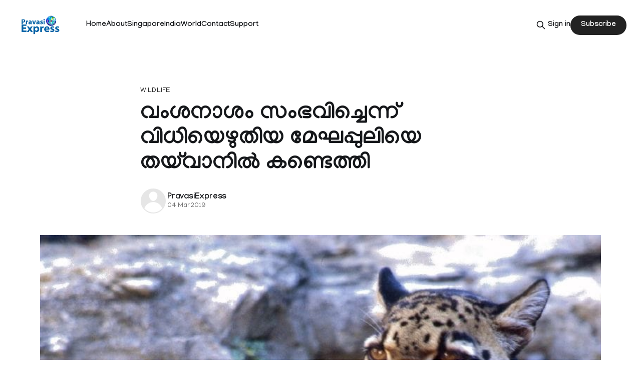

--- FILE ---
content_type: text/html; charset=utf-8
request_url: https://pravasiexpress.com/extinct-leopard-spotted-in-taiwan-for-the-first-time-since-disappearing-30-years-ago/
body_size: 7847
content:
<!DOCTYPE html>
<html lang="en">
<head>

    <title>വംശനാശം സംഭവിച്ചെന്ന് വിധിയെഴുതിയ മേഘപ്പുലിയെ തയ്‌വാനിൽ കണ്ടെത്തി</title>
    <meta charset="utf-8">
    <meta name="viewport" content="width=device-width, initial-scale=1.0">
    
    <link rel="preload" as="style" href="https://pravasiexpress.com/assets/built/screen.css?v=428b2cffb7">
    <link rel="preload" as="script" href="https://pravasiexpress.com/assets/built/source.js?v=428b2cffb7">
    
    <link rel="preload" as="font" type="font/woff2" href="https://pravasiexpress.com/assets/fonts/inter-roman.woff2?v=428b2cffb7" crossorigin="anonymous">
<style>
    @font-face {
        font-family: "Inter";
        font-style: normal;
        font-weight: 100 900;
        font-display: optional;
        src: url(https://pravasiexpress.com/assets/fonts/inter-roman.woff2?v=428b2cffb7) format("woff2");
        unicode-range: U+0000-00FF, U+0131, U+0152-0153, U+02BB-02BC, U+02C6, U+02DA, U+02DC, U+0304, U+0308, U+0329, U+2000-206F, U+2074, U+20AC, U+2122, U+2191, U+2193, U+2212, U+2215, U+FEFF, U+FFFD;
    }
</style>

    <link rel="stylesheet" type="text/css" href="https://pravasiexpress.com/assets/built/screen.css?v=428b2cffb7">

    <style>
        :root {
            --background-color: #ffffff
        }
    </style>

    <script>
        /* The script for calculating the color contrast has been taken from
        https://gomakethings.com/dynamically-changing-the-text-color-based-on-background-color-contrast-with-vanilla-js/ */
        var accentColor = getComputedStyle(document.documentElement).getPropertyValue('--background-color');
        accentColor = accentColor.trim().slice(1);

        if (accentColor.length === 3) {
            accentColor = accentColor[0] + accentColor[0] + accentColor[1] + accentColor[1] + accentColor[2] + accentColor[2];
        }

        var r = parseInt(accentColor.substr(0, 2), 16);
        var g = parseInt(accentColor.substr(2, 2), 16);
        var b = parseInt(accentColor.substr(4, 2), 16);
        var yiq = ((r * 299) + (g * 587) + (b * 114)) / 1000;
        var textColor = (yiq >= 128) ? 'dark' : 'light';

        document.documentElement.className = `has-${textColor}-text`;
    </script>

    <link rel="icon" href="https://pravasiexpress.com/content/images/size/w256h256/2025/09/PEGlobe-India_English.png" type="image/png">
    <link rel="canonical" href="https://pravasiexpress.com/extinct-leopard-spotted-in-taiwan-for-the-first-time-since-disappearing-30-years-ago/">
    <meta name="referrer" content="no-referrer-when-downgrade">
    
    <meta property="og:site_name" content="PravasiExpress">
    <meta property="og:type" content="article">
    <meta property="og:title" content="വംശനാശം സംഭവിച്ചെന്ന് വിധിയെഴുതിയ മേഘപ്പുലിയെ തയ്‌വാനിൽ കണ്ടെത്തി">
    <meta property="og:description" content="1983കളിൽ ഇന്ത്യയിലും ചൈനയിലും ഭൂട്ടാനിലും ഹിമാലയൻ മേഖലകളിലും കണ്ടുവന്നിരുന്ന ലെപഡിന്‍റെ ഉപവിഭാഗമായ ക്ലൗഡഡ് ലെപഡ് അഥവാ മേഘപ്പുലിയെ നീണ്ട 20">
    <meta property="og:url" content="https://pravasiexpress.com/extinct-leopard-spotted-in-taiwan-for-the-first-time-since-disappearing-30-years-ago/">
    <meta property="og:image" content="https://pravasiexpress.com/content/images/2025/09/clouded_leopard-1.jpg">
    <meta property="article:published_time" content="2019-03-04T06:14:20.000Z">
    <meta property="article:modified_time" content="2025-09-14T05:35:31.000Z">
    <meta property="article:tag" content="Wildlife">
    
    <meta property="article:publisher" content="https://www.facebook.com/PravasiExpress/">
    <meta name="twitter:card" content="summary_large_image">
    <meta name="twitter:title" content="വംശനാശം സംഭവിച്ചെന്ന് വിധിയെഴുതിയ മേഘപ്പുലിയെ തയ്‌വാനിൽ കണ്ടെത്തി">
    <meta name="twitter:description" content="1983കളിൽ ഇന്ത്യയിലും ചൈനയിലും ഭൂട്ടാനിലും ഹിമാലയൻ മേഖലകളിലും കണ്ടുവന്നിരുന്ന ലെപഡിന്‍റെ ഉപവിഭാഗമായ ക്ലൗഡഡ് ലെപഡ് അഥവാ മേഘപ്പുലിയെ നീണ്ട 20">
    <meta name="twitter:url" content="https://pravasiexpress.com/extinct-leopard-spotted-in-taiwan-for-the-first-time-since-disappearing-30-years-ago/">
    <meta name="twitter:image" content="https://pravasiexpress.com/content/images/2025/09/clouded_leopard-1.jpg">
    <meta name="twitter:label1" content="Written by">
    <meta name="twitter:data1" content="PravasiExpress">
    <meta name="twitter:label2" content="Filed under">
    <meta name="twitter:data2" content="Wildlife">
    <meta name="twitter:site" content="@PravasiExpress">
    <meta property="og:image:width" content="800">
    <meta property="og:image:height" content="528">
    
    <script type="application/ld+json">
{
    "@context": "https://schema.org",
    "@type": "Article",
    "publisher": {
        "@type": "Organization",
        "name": "PravasiExpress",
        "url": "https://pravasiexpress.com/",
        "logo": {
            "@type": "ImageObject",
            "url": "https://pravasiexpress.com/content/images/2025/09/PE-Logo-English--1-.png"
        }
    },
    "author": {
        "@type": "Person",
        "name": "PravasiExpress",
        "url": "https://pravasiexpress.com/author/pravasiexpress/",
        "sameAs": []
    },
    "headline": "വംശനാശം സംഭവിച്ചെന്ന് വിധിയെഴുതിയ മേഘപ്പുലിയെ തയ്‌വാനിൽ കണ്ടെത്തി",
    "url": "https://pravasiexpress.com/extinct-leopard-spotted-in-taiwan-for-the-first-time-since-disappearing-30-years-ago/",
    "datePublished": "2019-03-04T06:14:20.000Z",
    "dateModified": "2025-09-14T05:35:31.000Z",
    "image": {
        "@type": "ImageObject",
        "url": "https://pravasiexpress.com/content/images/2025/09/clouded_leopard-1.jpg",
        "width": 800,
        "height": 528
    },
    "keywords": "Wildlife",
    "description": "1983കളിൽ ഇന്ത്യയിലും ചൈനയിലും ഭൂട്ടാനിലും ഹിമാലയൻ മേഖലകളിലും കണ്ടുവന്നിരുന്ന ലെപഡിന്‍റെ ഉപവിഭാഗമായ ക്ലൗഡഡ് ലെപഡ് അഥവാ മേഘപ്പുലിയെ നീണ്ട 20 വർഷങ്ങളോളം ഗവേഷകർ തിരഞ്ഞ് നടന്നിട്ടും കണ്ടെത്താനായില്ല. മേഘത്തിന് സമാനമായ അടയാളങ്ങള്‍ ശരീരത്തിലുള്ളതിനാലാണ് ഈ പുലിക്ക് മേഘപ്പുലി എന്ന പേര് ലഭിച്ചത്. 1983ലാണ് തയ്‌വാനിലെ കാടുകളില്‍ അവസാനമായി മേഘപ്പുലിയെ കണ്ടത്. തുടര്‍ന്ന് ഇവ അപ്രത്യക്ഷമായി. ഒടുവിൽ, 2013ൽ ഈ മേഘപുലി വംശനാശ ഭീഷണിയിൽ നശിച്ചു എന്ന്  ഐയുസിഎന്‍ ഗവേഷകർ തയ്‌വാനിൽ പ്രഖ്യാപിച്ചു. എന്നാൽ, ഈ അടുത്ത കാലത്ത്",
    "mainEntityOfPage": "https://pravasiexpress.com/extinct-leopard-spotted-in-taiwan-for-the-first-time-since-disappearing-30-years-ago/"
}
    </script>

    <meta name="generator" content="Ghost 6.13">
    <link rel="alternate" type="application/rss+xml" title="PravasiExpress" href="https://pravasiexpress.com/rss/">
    <script defer src="https://cdn.jsdelivr.net/ghost/portal@~2.56/umd/portal.min.js" data-i18n="true" data-ghost="https://pravasiexpress.com/" data-key="96952025c9125dfb6ddfe2e59c" data-api="https://pravasiexpress.ghost.io/ghost/api/content/" data-locale="en" crossorigin="anonymous"></script><style id="gh-members-styles">.gh-post-upgrade-cta-content,
.gh-post-upgrade-cta {
    display: flex;
    flex-direction: column;
    align-items: center;
    font-family: -apple-system, BlinkMacSystemFont, 'Segoe UI', Roboto, Oxygen, Ubuntu, Cantarell, 'Open Sans', 'Helvetica Neue', sans-serif;
    text-align: center;
    width: 100%;
    color: #ffffff;
    font-size: 16px;
}

.gh-post-upgrade-cta-content {
    border-radius: 8px;
    padding: 40px 4vw;
}

.gh-post-upgrade-cta h2 {
    color: #ffffff;
    font-size: 28px;
    letter-spacing: -0.2px;
    margin: 0;
    padding: 0;
}

.gh-post-upgrade-cta p {
    margin: 20px 0 0;
    padding: 0;
}

.gh-post-upgrade-cta small {
    font-size: 16px;
    letter-spacing: -0.2px;
}

.gh-post-upgrade-cta a {
    color: #ffffff;
    cursor: pointer;
    font-weight: 500;
    box-shadow: none;
    text-decoration: underline;
}

.gh-post-upgrade-cta a:hover {
    color: #ffffff;
    opacity: 0.8;
    box-shadow: none;
    text-decoration: underline;
}

.gh-post-upgrade-cta a.gh-btn {
    display: block;
    background: #ffffff;
    text-decoration: none;
    margin: 28px 0 0;
    padding: 8px 18px;
    border-radius: 4px;
    font-size: 16px;
    font-weight: 600;
}

.gh-post-upgrade-cta a.gh-btn:hover {
    opacity: 0.92;
}</style>
    <script defer src="https://cdn.jsdelivr.net/ghost/sodo-search@~1.8/umd/sodo-search.min.js" data-key="96952025c9125dfb6ddfe2e59c" data-styles="https://cdn.jsdelivr.net/ghost/sodo-search@~1.8/umd/main.css" data-sodo-search="https://pravasiexpress.ghost.io/" data-locale="en" crossorigin="anonymous"></script>
    
    <link href="https://pravasiexpress.com/webmentions/receive/" rel="webmention">
    <script defer src="/public/cards.min.js?v=428b2cffb7"></script>
    <link rel="stylesheet" type="text/css" href="/public/cards.min.css?v=428b2cffb7">
    <script defer src="/public/comment-counts.min.js?v=428b2cffb7" data-ghost-comments-counts-api="https://pravasiexpress.com/members/api/comments/counts/"></script>
    <script defer src="/public/member-attribution.min.js?v=428b2cffb7"></script>
    <script defer src="/public/ghost-stats.min.js?v=428b2cffb7" data-stringify-payload="false" data-datasource="analytics_events" data-storage="localStorage" data-host="https://pravasiexpress.com/.ghost/analytics/api/v1/page_hit"  tb_site_uuid="4be7b9f9-69fd-4b04-b1e1-af313ab824ce" tb_post_uuid="6b74bea3-e863-4b86-a77c-81397d97dd3a" tb_post_type="post" tb_member_uuid="undefined" tb_member_status="undefined"></script><style>:root {--ghost-accent-color: #222222;}</style>
    <link rel="preconnect" href="https://fonts.googleapis.com">
<link rel="preconnect" href="https://fonts.gstatic.com" crossorigin>
<link href="https://fonts.googleapis.com/css2?family=Manjari:wght@100;400;700&display=swap" rel="stylesheet">

<style>
  :root {
    --gh-font-heading: "Manjari", sans-serif;
    --gh-font-body: "Manjari", sans-serif;
  }

  body {
    font-family: var(--gh-font-body);
  }

  h1, h2, h3, h4, h5, h6 {
    font-family: var(--gh-font-heading);
  }
</style>

</head>
<body class="post-template tag-wildlife-68c51bfce537e7001b96ee9b tag-hash-migrated-1757748202727 tag-hash-wp-68c51bfce537e7001b96ee7c tag-hash-wp-post-68c51bfce537e7001b96ee7d tag-hash-import-2025-09-13-15-24 has-sans-title has-sans-body">

<div class="gh-viewport">
    
    <header id="gh-navigation" class="gh-navigation is-left-logo gh-outer">
    <div class="gh-navigation-inner gh-inner">

        <div class="gh-navigation-brand">
            <a class="gh-navigation-logo is-title" href="https://pravasiexpress.com">
                    <img src="https://pravasiexpress.com/content/images/2025/09/PE-Logo-English--1-.png" alt="PravasiExpress">
            </a>
            <button class="gh-search gh-icon-button" aria-label="Search this site" data-ghost-search>
    <svg xmlns="http://www.w3.org/2000/svg" fill="none" viewBox="0 0 24 24" stroke="currentColor" stroke-width="2" width="20" height="20"><path stroke-linecap="round" stroke-linejoin="round" d="M21 21l-6-6m2-5a7 7 0 11-14 0 7 7 0 0114 0z"></path></svg></button>            <button class="gh-burger gh-icon-button" aria-label="Menu">
                <svg xmlns="http://www.w3.org/2000/svg" width="24" height="24" fill="currentColor" viewBox="0 0 256 256"><path d="M224,128a8,8,0,0,1-8,8H40a8,8,0,0,1,0-16H216A8,8,0,0,1,224,128ZM40,72H216a8,8,0,0,0,0-16H40a8,8,0,0,0,0,16ZM216,184H40a8,8,0,0,0,0,16H216a8,8,0,0,0,0-16Z"></path></svg>                <svg xmlns="http://www.w3.org/2000/svg" width="24" height="24" fill="currentColor" viewBox="0 0 256 256"><path d="M205.66,194.34a8,8,0,0,1-11.32,11.32L128,139.31,61.66,205.66a8,8,0,0,1-11.32-11.32L116.69,128,50.34,61.66A8,8,0,0,1,61.66,50.34L128,116.69l66.34-66.35a8,8,0,0,1,11.32,11.32L139.31,128Z"></path></svg>            </button>
        </div>

        <nav class="gh-navigation-menu">
            <ul class="nav">
    <li class="nav-home"><a href="https://pravasiexpress.com/">Home</a></li>
    <li class="nav-about"><a href="https://pravasiexpress.com/about/">About</a></li>
    <li class="nav-singapore"><a href="https://pravasiexpress.com/tag/singapore/">Singapore</a></li>
    <li class="nav-india"><a href="https://pravasiexpress.com/tag/india/">India</a></li>
    <li class="nav-world"><a href="https://pravasiexpress.com/tag/world/">World</a></li>
    <li class="nav-contact"><a href="https://pravasiexpress.com/contact/">Contact</a></li>
    <li class="nav-support"><a href="https://pravasiexpress.com/support/">Support</a></li>
</ul>

        </nav>

        <div class="gh-navigation-actions">
                <button class="gh-search gh-icon-button" aria-label="Search this site" data-ghost-search>
    <svg xmlns="http://www.w3.org/2000/svg" fill="none" viewBox="0 0 24 24" stroke="currentColor" stroke-width="2" width="20" height="20"><path stroke-linecap="round" stroke-linejoin="round" d="M21 21l-6-6m2-5a7 7 0 11-14 0 7 7 0 0114 0z"></path></svg></button>                <div class="gh-navigation-members">
                            <a href="#/portal/signin" data-portal="signin">Sign in</a>
                                <a class="gh-button" href="#/portal/signup" data-portal="signup">Subscribe</a>
                </div>
        </div>

    </div>
</header>

    

<main class="gh-main">

    <article class="gh-article post tag-wildlife-68c51bfce537e7001b96ee9b tag-hash-migrated-1757748202727 tag-hash-wp-68c51bfce537e7001b96ee7c tag-hash-wp-post-68c51bfce537e7001b96ee7d tag-hash-import-2025-09-13-15-24">

        <header class="gh-article-header gh-canvas">

                <a class="gh-article-tag" href="https://pravasiexpress.com/tag/wildlife-68c51bfce537e7001b96ee9b/">Wildlife</a>
            <h1 class="gh-article-title is-title">വംശനാശം സംഭവിച്ചെന്ന് വിധിയെഴുതിയ മേഘപ്പുലിയെ തയ്‌വാനിൽ കണ്ടെത്തി</h1>

            <div class="gh-article-meta">
                <div class="gh-article-author-image instapaper_ignore">
                            <a href="/author/pravasiexpress/"><svg viewBox="0 0 24 24" xmlns="http://www.w3.org/2000/svg"><g fill="none" fill-rule="evenodd"><path d="M3.513 18.998C4.749 15.504 8.082 13 12 13s7.251 2.504 8.487 5.998C18.47 21.442 15.417 23 12 23s-6.47-1.558-8.487-4.002zM12 12c2.21 0 4-2.79 4-5s-1.79-4-4-4-4 1.79-4 4 1.79 5 4 5z" fill="#FFF"/></g></svg>
</a>
                </div>
                <div class="gh-article-meta-wrapper">
                    <h4 class="gh-article-author-name"><a href="/author/pravasiexpress/">PravasiExpress</a></h4>
                    <div class="gh-article-meta-content">
                        <time class="gh-article-meta-date" datetime="2019-03-04">04 Mar 2019</time>
                    </div>
                </div>
            </div>

                <figure class="gh-article-image">
        <img
            srcset="/content/images/size/w320/2025/09/clouded_leopard-1.jpg 320w,
                    /content/images/size/w600/2025/09/clouded_leopard-1.jpg 600w,
                    /content/images/size/w960/2025/09/clouded_leopard-1.jpg 960w,
                    /content/images/size/w1200/2025/09/clouded_leopard-1.jpg 1200w,
                    /content/images/size/w2000/2025/09/clouded_leopard-1.jpg 2000w"
            sizes="(max-width: 1200px) 100vw, 1120px"
            src="/content/images/size/w1200/2025/09/clouded_leopard-1.jpg"
            alt="വംശനാശം സംഭവിച്ചെന്ന് വിധിയെഴുതിയ മേഘപ്പുലിയെ തയ്‌വാനിൽ കണ്ടെത്തി"
        >
            <figcaption>Clouded_leopard</figcaption>
    </figure>

        </header>

        <section class="gh-content gh-canvas is-body">
            <p>1983കളിൽ ഇന്ത്യയിലും ചൈനയിലും ഭൂട്ടാനിലും ഹിമാലയൻ മേഖലകളിലും കണ്ടുവന്നിരുന്ന ലെപഡിന്‍റെ ഉപവിഭാഗമായ ക്ലൗഡഡ് ലെപഡ് അഥവാ മേഘപ്പുലിയെ നീണ്ട 20 വർഷങ്ങളോളം ഗവേഷകർ തിരഞ്ഞ് നടന്നിട്ടും കണ്ടെത്താനായില്ല. മേഘത്തിന് സമാനമായ അടയാളങ്ങള്‍ ശരീരത്തിലുള്ളതിനാലാണ് ഈ പുലിക്ക് മേഘപ്പുലി എന്ന പേര് ലഭിച്ചത്. 1983ലാണ് തയ്‌വാനിലെ കാടുകളില്‍ അവസാനമായി മേഘപ്പുലിയെ കണ്ടത്. തുടര്‍ന്ന് ഇവ അപ്രത്യക്ഷമായി. ഒടുവിൽ, 2013ൽ ഈ മേഘപുലി വംശനാശ ഭീഷണിയിൽ നശിച്ചു എന്ന്  ഐയുസിഎന്‍ ഗവേഷകർ തയ്‌വാനിൽ പ്രഖ്യാപിച്ചു. എന്നാൽ, ഈ അടുത്ത കാലത്ത് തയ്‌വാനിലെ ഡാരെന്‍ മേഖലയില്‍ മേഘപ്പുലിയെ കണ്ടതായി ഏതാനും ഗ്രാമീണര്‍ റിപ്പോര്‍ട്ട് ചെയ്യുകയായിരുന്നു. രണ്ട് തവണ ഈ പുലിയ കണ്ടതായി പ്രാദേശിക വാര്‍ത്താ ഏജന്‍സി അന്ന് റിപ്പോര്‍ട്ട് ചെയ്തിരുന്നു. വൈകാതെ, ആടുകളെ വേട്ടയാടുന്ന ജീവിയെ തിരഞ്ഞുള്ള യാത്രയിൽ, ഇതേ മേഖലയിലെ ഫോറസ്റ്റ് റേഞ്ചര്‍മാരും മേഖപ്പുലിയെ കണ്ടെത്തി.  ഇതറിഞ്ഞ്, സന്തോഷിക്കുകയാണ് ഇപ്പോള്‍ തയ്‌വാനിലെ ഗവേഷകരും ഐയുസിഎന്നും.</p>
        </section>

    </article>

        <div class="gh-comments gh-canvas">
            
        <script defer src="https://cdn.jsdelivr.net/ghost/comments-ui@~1.3/umd/comments-ui.min.js" data-locale="en" data-ghost-comments="https://pravasiexpress.com/" data-api="https://pravasiexpress.ghost.io/ghost/api/content/" data-admin="https://pravasiexpress.ghost.io/ghost/" data-key="96952025c9125dfb6ddfe2e59c" data-title="null" data-count="true" data-post-id="68c51c2c80a9a300012a57fe" data-color-scheme="auto" data-avatar-saturation="60" data-accent-color="#222222" data-comments-enabled="all" data-publication="PravasiExpress" crossorigin="anonymous"></script>
    
        </div>

</main>


            <section class="gh-container is-grid gh-outer">
                <div class="gh-container-inner gh-inner">
                    <h2 class="gh-container-title">Read more</h2>
                    <div class="gh-feed">
                            <article class="gh-card post">
    <a class="gh-card-link" href="/sunita-williams-retirement-pension-amount/">
            <figure class="gh-card-image">
                <img
                    srcset="/content/images/size/w160/format/webp/2026/01/metrovaartha_2024-07_135a59ab-829d-4631-9c51-8abcc36a4b1d_sunita-willimas.jpg 160w,
                            /content/images/size/w320/format/webp/2026/01/metrovaartha_2024-07_135a59ab-829d-4631-9c51-8abcc36a4b1d_sunita-willimas.jpg 320w,
                            /content/images/size/w600/format/webp/2026/01/metrovaartha_2024-07_135a59ab-829d-4631-9c51-8abcc36a4b1d_sunita-willimas.jpg 600w,
                            /content/images/size/w960/format/webp/2026/01/metrovaartha_2024-07_135a59ab-829d-4631-9c51-8abcc36a4b1d_sunita-willimas.jpg 960w,
                            /content/images/size/w1200/format/webp/2026/01/metrovaartha_2024-07_135a59ab-829d-4631-9c51-8abcc36a4b1d_sunita-willimas.jpg 1200w,
                            /content/images/size/w2000/format/webp/2026/01/metrovaartha_2024-07_135a59ab-829d-4631-9c51-8abcc36a4b1d_sunita-willimas.jpg 2000w"
                    sizes="320px"
                    src="/content/images/size/w600/2026/01/metrovaartha_2024-07_135a59ab-829d-4631-9c51-8abcc36a4b1d_sunita-willimas.jpg"
                    alt="സുനിത വില്യംസ് വിശ്രമജീവിതത്തിലേക്ക്; പെൻഷൻ മാത്രം ലക്ഷങ്ങൾ"
                    loading="lazy"
                >
            </figure>
        <div class="gh-card-wrapper">
            <h3 class="gh-card-title is-title">സുനിത വില്യംസ് വിശ്രമജീവിതത്തിലേക്ക്; പെൻഷൻ മാത്രം ലക്ഷങ്ങൾ</h3>
                    <p class="gh-card-excerpt is-body">ബഹിരാകാശ ഗവേഷക സുനിത വില്യംസ് നാസയിൽ നിന്ന് വിരമിക്കുകയാണ്. നീണ്ട 27 വർഷത്തെ ഗവേഷണത്തിനു ശേഷമാണ് സുനിത വിരമിക്കുന്നത്. 2025 ഡിസം</p>
            <footer class="gh-card-meta">
<!--
             -->                    <time class="gh-card-date" datetime="2026-01-22">22 Jan 2026</time>
                <!--
         --></footer>
        </div>
    </a>
</article>
                            <article class="gh-card post">
    <a class="gh-card-link" href="/carnatic-maestro-sudha-ragunathan-headlines-multi-ethnic-concert-in-singapore/">
            <figure class="gh-card-image">
                <img
                    srcset="/content/images/size/w160/format/webp/2026/01/04_Key-Img_Mobile.png 160w,
                            /content/images/size/w320/format/webp/2026/01/04_Key-Img_Mobile.png 320w,
                            /content/images/size/w600/format/webp/2026/01/04_Key-Img_Mobile.png 600w,
                            /content/images/size/w960/format/webp/2026/01/04_Key-Img_Mobile.png 960w,
                            /content/images/size/w1200/format/webp/2026/01/04_Key-Img_Mobile.png 1200w,
                            /content/images/size/w2000/format/webp/2026/01/04_Key-Img_Mobile.png 2000w"
                    sizes="320px"
                    src="/content/images/size/w600/2026/01/04_Key-Img_Mobile.png"
                    alt="Carnatic Maestro Sudha Ragunathan Headlines Multi-Ethnic Concert in Singapore"
                    loading="lazy"
                >
            </figure>
        <div class="gh-card-wrapper">
            <h3 class="gh-card-title is-title">Carnatic Maestro Sudha Ragunathan Headlines Multi-Ethnic Concert in Singapore</h3>
                    <p class="gh-card-excerpt is-body">Singapore will witness a landmark musical collaboration when Dr Sudha Ragunathan, one of India’s most celebrated Carnatic vocalists, takes the stage with a multi-ethnic ensemble for Soul of the Garden City on 8 February 2026.

Presented by Bhaskar’s Arts Academy, the concert brings together the Padma Bhushan awardee</p>
            <footer class="gh-card-meta">
<!--
             -->                    <time class="gh-card-date" datetime="2026-01-22">22 Jan 2026</time>
                <!--
         --></footer>
        </div>
    </a>
</article>
                            <article class="gh-card post">
    <a class="gh-card-link" href="/iaf-to-display-sindoor-formation-at-r-day-flypast/">
            <figure class="gh-card-image">
                <img
                    srcset="/content/images/size/w160/format/webp/2026/01/operation-sindoor-republic-day.jpg 160w,
                            /content/images/size/w320/format/webp/2026/01/operation-sindoor-republic-day.jpg 320w,
                            /content/images/size/w600/format/webp/2026/01/operation-sindoor-republic-day.jpg 600w,
                            /content/images/size/w960/format/webp/2026/01/operation-sindoor-republic-day.jpg 960w,
                            /content/images/size/w1200/format/webp/2026/01/operation-sindoor-republic-day.jpg 1200w,
                            /content/images/size/w2000/format/webp/2026/01/operation-sindoor-republic-day.jpg 2000w"
                    sizes="320px"
                    src="/content/images/size/w600/2026/01/operation-sindoor-republic-day.jpg"
                    alt="IAF to display &#x27;Sindoor&#x27; formation at R-Day flypast"
                    loading="lazy"
                >
            </figure>
        <div class="gh-card-wrapper">
            <h3 class="gh-card-title is-title">IAF to display &#x27;Sindoor&#x27; formation at R-Day flypast</h3>
                    <p class="gh-card-excerpt is-body">New Delhi : A formation flying named &quot;Sindoor&quot; comprising Rafale, Su-30, Jaguar and MiG-29 combat jets will feature in the Indian Air Force&#39;s Republic Day flypast that will serve as a powerful symbol of the dominance it established during the four-day hostilities with Pakistan last May.

In</p>
            <footer class="gh-card-meta">
<!--
             -->                    <time class="gh-card-date" datetime="2026-01-22">22 Jan 2026</time>
                <!--
         --></footer>
        </div>
    </a>
</article>
                            <article class="gh-card post">
    <a class="gh-card-link" href="/india-deeply-engaged-on-trade-matters-vaishnaw-on-trumps-remarks-on-us-deal/">
            <figure class="gh-card-image">
                <img
                    srcset="/content/images/size/w160/format/webp/2026/01/20260113089L.jpg 160w,
                            /content/images/size/w320/format/webp/2026/01/20260113089L.jpg 320w,
                            /content/images/size/w600/format/webp/2026/01/20260113089L.jpg 600w,
                            /content/images/size/w960/format/webp/2026/01/20260113089L.jpg 960w,
                            /content/images/size/w1200/format/webp/2026/01/20260113089L.jpg 1200w,
                            /content/images/size/w2000/format/webp/2026/01/20260113089L.jpg 2000w"
                    sizes="320px"
                    src="/content/images/size/w600/2026/01/20260113089L.jpg"
                    alt="India deeply engaged on trade matters: Vaishnaw on Trump&#x27;s remarks on US deal"
                    loading="lazy"
                >
            </figure>
        <div class="gh-card-wrapper">
            <h3 class="gh-card-title is-title">India deeply engaged on trade matters: Vaishnaw on Trump&#x27;s remarks on US deal</h3>
                    <p class="gh-card-excerpt is-body">Davos: A day after US President Donald Trump stated he will have a &#39;good&#39; trade deal with India, senior Union Minister Ashwini Vaishnaw on Thursday said it is very encouraging, given India&#39;s position and deep engagement on global trade matters.

Trump had said here last evening</p>
            <footer class="gh-card-meta">
<!--
             -->                    <time class="gh-card-date" datetime="2026-01-22">22 Jan 2026</time>
                <!--
         --></footer>
        </div>
    </a>
</article>
                    </div>
                </div>
            </section>

    
    <footer class="gh-footer gh-outer">
    <div class="gh-footer-inner gh-inner">

        <div class="gh-footer-bar">
            <span class="gh-footer-logo is-title">
                    <img src="https://pravasiexpress.com/content/images/2025/09/PE-Logo-English--1-.png" alt="PravasiExpress">
            </span>
            <nav class="gh-footer-menu">
                <ul class="nav">
    <li class="nav-sign-up"><a href="#/portal/">Sign up</a></li>
</ul>

            </nav>
            <div class="gh-footer-copyright">
                Powered by <a href="https://ghost.org/" target="_blank" rel="noopener">Ghost</a>
            </div>
        </div>

                <section class="gh-footer-signup">
                    <h2 class="gh-footer-signup-header is-title">
                        PravasiExpress
                    </h2>
                    <p class="gh-footer-signup-subhead is-body">
                        A bilingual Malayalam, English Newspaper
                    </p>
                    <form class="gh-form" data-members-form>
    <input class="gh-form-input" id="footer-email" name="email" type="email" placeholder="jamie@example.com" required data-members-email>
    <button class="gh-button" type="submit" aria-label="Subscribe">
        <span><span>Subscribe</span> <svg xmlns="http://www.w3.org/2000/svg" width="32" height="32" fill="currentColor" viewBox="0 0 256 256"><path d="M224.49,136.49l-72,72a12,12,0,0,1-17-17L187,140H40a12,12,0,0,1,0-24H187L135.51,64.48a12,12,0,0,1,17-17l72,72A12,12,0,0,1,224.49,136.49Z"></path></svg></span>
        <svg xmlns="http://www.w3.org/2000/svg" height="24" width="24" viewBox="0 0 24 24">
    <g stroke-linecap="round" stroke-width="2" fill="currentColor" stroke="none" stroke-linejoin="round" class="nc-icon-wrapper">
        <g class="nc-loop-dots-4-24-icon-o">
            <circle cx="4" cy="12" r="3"></circle>
            <circle cx="12" cy="12" r="3"></circle>
            <circle cx="20" cy="12" r="3"></circle>
        </g>
        <style data-cap="butt">
            .nc-loop-dots-4-24-icon-o{--animation-duration:0.8s}
            .nc-loop-dots-4-24-icon-o *{opacity:.4;transform:scale(.75);animation:nc-loop-dots-4-anim var(--animation-duration) infinite}
            .nc-loop-dots-4-24-icon-o :nth-child(1){transform-origin:4px 12px;animation-delay:-.3s;animation-delay:calc(var(--animation-duration)/-2.666)}
            .nc-loop-dots-4-24-icon-o :nth-child(2){transform-origin:12px 12px;animation-delay:-.15s;animation-delay:calc(var(--animation-duration)/-5.333)}
            .nc-loop-dots-4-24-icon-o :nth-child(3){transform-origin:20px 12px}
            @keyframes nc-loop-dots-4-anim{0%,100%{opacity:.4;transform:scale(.75)}50%{opacity:1;transform:scale(1)}}
        </style>
    </g>
</svg>        <svg class="checkmark" xmlns="http://www.w3.org/2000/svg" viewBox="0 0 52 52">
    <path class="checkmark__check" fill="none" d="M14.1 27.2l7.1 7.2 16.7-16.8"/>
    <style>
        .checkmark {
            width: 40px;
            height: 40px;
            display: block;
            stroke-width: 2.5;
            stroke: currentColor;
            stroke-miterlimit: 10;
        }

        .checkmark__check {
            transform-origin: 50% 50%;
            stroke-dasharray: 48;
            stroke-dashoffset: 48;
            animation: stroke .3s cubic-bezier(0.650, 0.000, 0.450, 1.000) forwards;
        }

        @keyframes stroke {
            100% { stroke-dashoffset: 0; }
        }
    </style>
</svg>    </button>
    <p data-members-error></p>
</form>                </section>

    </div>
</footer>    
</div>

    <div class="pswp" tabindex="-1" role="dialog" aria-hidden="true">
    <div class="pswp__bg"></div>

    <div class="pswp__scroll-wrap">
        <div class="pswp__container">
            <div class="pswp__item"></div>
            <div class="pswp__item"></div>
            <div class="pswp__item"></div>
        </div>

        <div class="pswp__ui pswp__ui--hidden">
            <div class="pswp__top-bar">
                <div class="pswp__counter"></div>

                <button class="pswp__button pswp__button--close" title="Close (Esc)"></button>
                <button class="pswp__button pswp__button--share" title="Share"></button>
                <button class="pswp__button pswp__button--fs" title="Toggle fullscreen"></button>
                <button class="pswp__button pswp__button--zoom" title="Zoom in/out"></button>

                <div class="pswp__preloader">
                    <div class="pswp__preloader__icn">
                        <div class="pswp__preloader__cut">
                            <div class="pswp__preloader__donut"></div>
                        </div>
                    </div>
                </div>
            </div>

            <div class="pswp__share-modal pswp__share-modal--hidden pswp__single-tap">
                <div class="pswp__share-tooltip"></div>
            </div>

            <button class="pswp__button pswp__button--arrow--left" title="Previous (arrow left)"></button>
            <button class="pswp__button pswp__button--arrow--right" title="Next (arrow right)"></button>

            <div class="pswp__caption">
                <div class="pswp__caption__center"></div>
            </div>
        </div>
    </div>
</div>
<script src="https://pravasiexpress.com/assets/built/source.js?v=428b2cffb7"></script>



</body>
</html>
